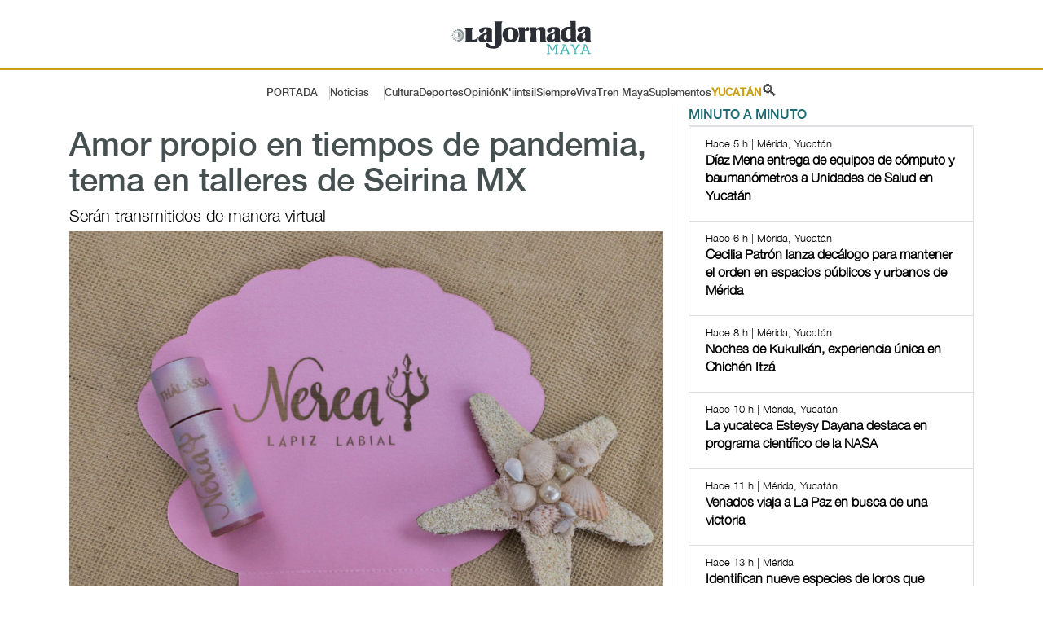

--- FILE ---
content_type: text/html; charset=UTF-8
request_url: https://www.lajornadamaya.mx/yucatan/26911/amor-propio-en-tiempos-de-pandemia-tema-en-talleres-de-seirina-mx
body_size: 9612
content:
      
      
       
       
      
       
 

<!doctype html>
<html lang="en">
<head>
  <title>La Jornada Maya | Yucatán | Juan Manuel Contreras | Amor propio en tiempos de pandemia, tema en talleres de Seirina MX</title>
  <meta property="fb:app_id" content="1550455535233931"/>
  <meta property="og:url" content="https://www.lajornadamaya.mx/yucatan/26911/amor-propio-en-tiempos-de-pandemia-tema-en-talleres-de-seirina-mx">
  <meta property="og:title" content="Amor propio en tiempos de pandemia, tema en talleres de Seirina MX">
  <meta property="og:description" content="Serán transmitidos de manera virtual">
  <meta property="og:type" content="website" />
  <meta property="og:image" content="https://img.lajornadamaya.mx/dicinco.jpeg">
  <meta property="og:image:type" content="image/jpg" />
  <meta property="og:image:width" content="640" />
  <meta property="og:image:height" content="414" />
  <!-- tw tags -->
  <meta property="twitter:card" content="summary_large_image">
  <meta property="twitter:site" content="@LaJornadaMaya">
  <meta property="twitter:creator" content="@LaJornadaMaya">
  <meta property="twitter:title" content="Amor propio en tiempos de pandemia, tema en talleres de Seirina MX">
  <meta property="twitter:description" content="Serán transmitidos de manera virtual">
  <meta property="twitter:image" content="https://img.lajornadamaya.mx/dicinco.jpeg">
  <meta name="google-site-verification" content="tZRO02Jq30_6d0bJHW2mobOuMAFYaMT_VQ38KUHqQnI">
  <meta property="twitter:image:src" content="https://img.lajornadamaya.mx/dicinco.jpeg">
  <meta property="twitter:url" content="https://www.lajornadamaya.mx/yucatan/26911/amor-propio-en-tiempos-de-pandemia-tema-en-talleres-de-seirina-mx">
  <meta http-equiv="X-UA-Compatible" content="IE=edge">
  <meta property="article:published_time" content="26/08/2020">
  <meta property="article:modified_time" content="26/08/2020">
  <meta property="article:author" content="Juan Manuel Contreras">
  <meta property="article:tag" content=" sector eléctrico, amlo ">
  <meta property="article:section" content="https://www.lajornadamaya.mx/yucatan/Ciencias">
  <meta property="article:description" content="Serán transmitidos de manera virtual">
  <meta name="description" content="Serán transmitidos de manera virtual">
  <meta name="keywords" content="Mérida, Yucatán">
  <meta name="news_keywords" content="Mérida, Yucatán">
  <meta name="apple-mobile-web-app-title" content="La Jornada Maya">
  <meta name="author" content="Juan Manuel Contreras">
  <meta name="facebook-domain-verification" content="aokotazvtnmy6lrmkx9a8rvigooi58">
  <meta charset = "UTF-8">
  <!-- Mobile Specific Meta -->
  <meta name="viewport" content="width=device-width, initial-scale=1">
  <link rel="canonical" href="https://www.lajornadamaya.mx/yucatan/26911/amor-propio-en-tiempos-de-pandemia-tema-en-talleres-de-seirina-mx">
  <link rel="preload" fetchpriority="high" as="image" href="https://img.lajornadamaya.mx/dicinco.jpeg" type="image/webp">
  <link href="https://www.lajornadamaya.mx/feed_rss.xml" rel="self" type="application/rss+xml" rel="alternate" title="La Jornada Maya RSS Feed">
  <link href="https://www.lajornadamaya.mx/sitemap_news.xml" rel="self" type="application/xml" rel="alternate" title="La Jornada Maya Sitemap News">

   <!-- Favicon -->
  <link rel="apple-touch-icon" sizes="57x57" href="https://www.lajornadamaya.mx/favicon/apple-icon-57x57.png">
  <link rel="apple-touch-icon" sizes="60x60" href="https://www.lajornadamaya.mx/favicon/apple-icon-60x60.png">
  <link rel="apple-touch-icon" sizes="72x72" href="https://www.lajornadamaya.mx/favicon/apple-icon-72x72.png">
  <link rel="apple-touch-icon" sizes="76x76" href="https://www.lajornadamaya.mx/favicon/apple-icon-76x76.png">
  <link rel="apple-touch-icon" sizes="114x114" href="https://www.lajornadamaya.mx/favicon/apple-icon-114x114.png">
  <link rel="apple-touch-icon" sizes="120x120" href="https://www.lajornadamaya.mx/favicon/apple-icon-120x120.png">
  <link rel="apple-touch-icon" sizes="144x144" href="https://www.lajornadamaya.mx/favicon/apple-icon-144x144.png">
  <link rel="apple-touch-icon" sizes="152x152" href="https://www.lajornadamaya.mx/favicon/apple-icon-152x152.png">
  <link rel="apple-touch-icon" sizes="180x180" href="https://www.lajornadamaya.mx/favicon/apple-icon-180x180.png">
  <link rel="icon" type="image/png" sizes="192x192"  href="https://www.lajornadamaya.mx/favicon/android-icon-192x192.png">
  <link rel="icon" type="image/png" sizes="32x32" href="https://www.lajornadamaya.mx/favicon/favicon-32x32.png">
  <link rel="icon" type="image/png" sizes="96x96" href="https://www.lajornadamaya.mx/favicon/favicon-96x96.png">
  <link rel="icon" type="image/png" sizes="16x16" href="https://www.lajornadamaya.mx/favicon/favicon-16x16.png">
  

  <!-- CSS: orden correcto -->
<link rel="preload" href="https://www.lajornadamaya.mx/assets/css/bootstrap.min.css" as="style" onload="this.rel='stylesheet'">
<link rel="preload" href="https://www.lajornadamaya.mx/assets/css/classy-nav.css" as="style" onload="this.rel='stylesheet'">
<link rel="preload" href="https://www.lajornadamaya.mx/assets/css/animate.css" as="style" onload="this.rel='stylesheet'">
<link rel="preload" href="https://www.lajornadamaya.mx/assets/css/owl.carousel.css" as="style" onload="this.rel='stylesheet'">
<link rel="preload" href="https://www.lajornadamaya.mx/assets/css/font-awesome.min.css" as="style" onload="this.rel='stylesheet'">
<link rel="preload" href="https://www.lajornadamaya.mx/assets/css/style2.min.css" as="style" onload="this.rel='stylesheet'">


<noscript>
<link rel="stylesheet" href="https://www.lajornadamaya.mx/assets/css/bootstrap.min.css">
<link rel="stylesheet" href="https://www.lajornadamaya.mx/assets/css/classy-nav.css">
<link rel="stylesheet" href="https://www.lajornadamaya.mx/assets/css/animate.css">
<link rel="stylesheet" href="https://www.lajornadamaya.mx/assets/css/owl.carousel.css">
<link rel="stylesheet" href="https://www.lajornadamaya.mx/assets/css/font-awesome.min.css">
<link rel="stylesheet" href="https://www.lajornadamaya.mx/assets/css/style2.min.css">
</noscript>
<!-- Google tag (gtag.js) -->
<script>
window.dataLayer = window.dataLayer || [];
function gtag(){dataLayer.push(arguments);}
window.addEventListener('load', function() {
    var s = document.createElement('script');
    s.src = "https://www.googletagmanager.com/gtag/js?id=G-E07T0M9RKT";
    s.async = true;
    document.head.appendChild(s);
});
gtag('js', new Date());
gtag('config', 'G-E07T0M9RKT');
</script>


<!--<script async="" src="https://cdn.relappro.com/adservices/v4/relapads.lite.js"></script>
<script>
    var adserviceslt = adserviceslt || {};
    adserviceslt.cmd = adserviceslt.cmd || [];
    adserviceslt.cmd.push(() => {
        adserviceslt.define('e17fbc45-dc39-4bec-9a0e-2f65e866f10c');
    });
</script>-->
<script type="application/ld+json">
{
  "@context" : "https://schema.org",
  "@type" : "NewsArticle",
    "mainEntityOfPage": {
    "@type": "WebPage",
    "@id": "https://www.lajornadamaya.mx/yucatan/26911/amor-propio-en-tiempos-de-pandemia-tema-en-talleres-de-seirina-mx"
  },
  "name" : "Amor propio en tiempos de pandemia, tema en talleres de Seirina MX",
  "author" : {
    "@type" : "WebPage",
    "name" : "Juan Manuel Contreras",
    "url": "https://www.lajornadamaya.mx"
  },
  "headline": "Juan Manuel Contreras | Amor propio en tiempos de pandemia, tema en talleres de Seirina MX",
      "image": [
        "https://img.lajornadamaya.mx/dicinco.jpeg",
        "https://img.lajornadamaya.mx/dicinco.jpeg",
        "https://img.lajornadamaya.mx/dicinco.jpeg"
  ],
  
  "datePublished": "26/08/2020",
  "dateModified": "26/08/2020",
  
  "articleSection" : "Yucatán | Ciencias",
  "url" : "https://www.lajornadamaya.mx/yucatan/26911/amor-propio-en-tiempos-de-pandemia-tema-en-talleres-de-seirina-mx",
  "publisher": {
    "@type": "Organization",
    "name": "La Jornada Maya",
    "logo": {
      "@type": "ImageObject",
      "url": "https://www.lajornadamaya.mx/images/logo.svg"
    }
  },
   "description": "Periódico impreso y digital con la información más relevante de la Península de Yucatán, México y el mundo."
}
</script>
<style>
/* ================= HEADER ================= */

body.nota a {
    color: #1c6a72;
    font-size: 16px;
}

body.nota #vertical-2 h2 {
  font-size: 20px;
  font-family: HelveticaNeueLight;
}

body.nota .maya {
   color: #1c6a72;
}
.ljm-header {
  font-family: Helvetica, Arial, sans-serif;
  width: 100%;
  background: #fff;
}

/* LOGO CENTRADO */
.ljm-logo-wrapper {
  text-align: center;
  padding: 20px 0 10px;
}

.ljm-logo-wrapper img {
  width: 200px;
  height: auto;
  display: block;
  margin: 0 auto;
}

/* LÍNEA DORADA */
.ljm-gold-line {
  width: 100%;
  height: 3px;
  background: #cc9f16; /* color dorado REAL */
  margin-bottom: 12px;
}


body.nota .single-blog-content h4 a, .maya, .maya a {
#1c6a72;
}

/* ================= MENÚ ================= */

.ljm-nav ul {
  display: flex;
  justify-content: center;
  align-items: center;
  gap: 26px; /* espacio editorial, se ve igual a tu captura */
  list-style: none;
  margin: 0;
  padding: 0;
}

/* Estilos específicos del menú en página de nota */
body.nota .ljm-nav a {
    color: #444;           /* gris editorial */
    font-size: 13px;       /* no hereda el 16px turquesa */
    text-decoration: none;
    font-weight: 500;
}

/* Yucatán en dorado */
body.nota .ljm-nav a.yucatan {
    color: #cc9f16;
    font-weight: 700;
}

/* Hover del menú */
body.nota .ljm-nav a:hover {
    color: #000;
}

/* ================= SUBMENÚ ================= */

/* RESET DEL TEMPLATE PARA EL MEGAMENU */
.megamenu ul,
.megamenu li {
    margin: 0;
    padding: 0;
    list-style: none;
}

.megamenu ul {
    display: block !important;
    float: none !important;
}

.megamenu li {
    display: block !important;
    float: none !important;
}

.megamenu .single-mega,
.megamenu .cn-col-5 {
    width: auto !important;
    float: none !important;
    display: block !important;
}




/* Aseguramos que Noticias sea el punto de anclaje */
.ljm-nav li.has-submenu {
    position: relative;
}

.has-submenu .submenu {
    position: absolute;
    top: 30px; /* ajustable según altura del menú */
    left: 50%;
    transform: translateX(-13%);
    background: #fff;
    padding: 10px 0;
    min-width: 220px; /* igual al diseño editorial */
    box-shadow: 0 2px 8px rgba(0,0,0,0.15);
    border-radius: 0;
    display: none;
    z-index: 9999;
}

.has-submenu:hover .submenu {
  display: block;
}

.submenu li a {
  display: block;
  padding: 8px 14px;
  font-size: 14px;
  white-space: nowrap;
  color: #444;
}

.submenu li a:hover {
  background: #f5f5f5;
}

/* ===== MEGAMENU ===== */

/* ===== FORZAR CENTRADO 100% ===== */
/* --- Oculto por defecto, sin interferencias --- */
.megamenu {
    position: absolute;
    top: 32px;
    left: 50%;
    transform: translateX(-22%);

    width: 1115px;

    background: #fff;
    padding: 25px 30px;
    border: 1px solid #e5e5e5;
    box-shadow: 0 4px 18px rgba(0,0,0,0.15);

    display: none !important;   /* ← OCULTO */
    z-index: 9999;

    flex-wrap: nowrap;
    justify-content: space-between;
    gap: 30px;
}

/* --- Mostrar SOLO cuando se hace hover en Noticias --- */
.has-submenu:hover > .megamenu {
    display: flex !important;   /* ← AHORA SÍ APARECE CON FLEX */
}

/* Cancelamos floats y estilos heredados del template */
.megamenu *, .megamenu {
    float: none !important;
}

.ljm-nav li.has-submenu > a {
    display: inline-block;
    padding-bottom: 0 !important;
    margin-bottom: 0 !important;
}

.ljm-nav li.has-submenu {
    position: relative;
}

/* Acercamos el megamenú al botón */
.megamenu {
    top: 100% !important; /* se pega al enlace */
    margin-top: 0 !important;
}


/* ================= SEARCH ICON ================= */

.search-icon span {
  font-size: 20px;
}

/* Quitamos cualquier barra automática */
.ljm-nav ul li::before {
  content: none !important;
}

/* Barras específicas SOLO en 3 elementos */
.ljm-nav ul li.portada::after,
.ljm-nav ul li.noticias::after {
  content: "";
  display: inline-block;
  width: 1px;
  height: 18px;
  background: #ccc;
  margin-left: 14px;
  vertical-align: middle;
}

/* Barra ANTES de Yucatán */
.ljm-nav ul li.yucatan-item::before {
  content: "";
  display: inline-block;
  width: 1px;
  height: 18px;
  background: #ccc;
  margin-right: 14px;
  vertical-align: middle;
}

</style>



</head>

<body class="yucatan nota">
  <noscript>
    <iframe src="https://www.googletagmanager.com/ns.html?id=GTM-N6HFHK7" height="0" width="0" style="display:none;visibility:hidden"></iframe>
  </noscript>
<!-- ##### Header Area Start ##### -->
  <header class="ljm-header">
  
  <!-- LOGO CENTRADO -->
  <div class="ljm-logo-wrapper">
    <a href="https://www.lajornadamaya.mx">
      <img src="https://www.lajornadamaya.mx/images/logo.svg" alt="La Jornada Maya" width="200">
    </a>
  </div>

  <!-- LÍNEA DORADA -->
  <div class="ljm-gold-line"></div>

  <!-- MENÚ PRINCIPAL -->
  <nav class="ljm-nav">
  <ul>
    <li class="portada"><a href="https://www.lajornadamaya.mx">PORTADA</a></li>

    <li class="noticias has-submenu">
  <a href="#">Noticias</a>

  <div class="megamenu">

    <ul class="col">
      <li class="title" role="button"><a href="https://www.lajornadamaya.mx/quintana-roo">QUINTANA ROO</a></li>
      <li role="button"><a href="https://www.lajornadamaya.mx/quintana-roo/politica">Política</a></li>
      <li role="button"><a href="https://www.lajornadamaya.mx/quintana-roo/economia">Economía</a></li>
      <li role="button"><a href="https://www.lajornadamaya.mx/quintana-roo/turismo">Turismo</a></li>
      <li role="button"><a href="https://www.lajornadamaya.mx/quintana-roo/ecologia">Ecología</a></li>
      <li role="button"><a href="https://www.lajornadamaya.mx/quintana-roo/cultura">Cultura</a></li>
      <li role="button"><a href="https://www.lajornadamaya.mx/quintana-roo/sociedad">Sociedad</a></li>
      <li role="button"><a href="https://www.lajornadamaya.mx/quintana-roo/deportes">Deportes</a></li>
    </ul>

    <ul class="col">
      <li class="title"><a href="https://www.lajornadamaya.mx/yucatan">YUCATÁN</a></li>
      <li><a href="https://www.lajornadamaya.mx/yucatan/politica">Política</a></li>
      <li><a href="https://www.lajornadamaya.mx/yucatan/economia">Economía</a></li>
      <li><a href="https://www.lajornadamaya.mx/yucatan/turismo">Turismo</a></li>
      <li><a href="https://www.lajornadamaya.mx/yucatan/ecologia">Ecología</a></li>
      <li><a href="https://www.lajornadamaya.mx/yucatan/sociedad">Sociedad</a></li>
      <li><a href="https://www.lajornadamaya.mx/yucatan/cultura">Cultura</a></li>
      <li><a href="https://www.lajornadamaya.mx/yucatan/deportes">Deportes</a></li>
    </ul>

    <ul class="col">
      <li class="title"><a href="https://www.lajornadamaya.mx/campeche">CAMPECHE</a></li>
      <li><a href="https://www.lajornadamaya.mx/campeche/politica">Política</a></li>
      <li><a href="https://www.lajornadamaya.mx/campeche/economia">Economía</a></li>
      <li><a href="https://www.lajornadamaya.mx/campeche/turismo">Turismo</a></li>
      <li><a href="https://www.lajornadamaya.mx/campeche/ecologia">Ecología</a></li>
      <li><a href="https://www.lajornadamaya.mx/campeche/sociedad">Sociedad</a></li>
      <li><a href="https://www.lajornadamaya.mx/campeche/cultura">Cultura</a></li>
      <li><a href="https://www.lajornadamaya.mx/campeche/deportes">Deportes</a></li>
    </ul>

    <ul class="col">
      <li class="title"><a href="https://www.lajornadamaya.mx/nacional">NACIONAL</a></li>
      <li><a href="https://www.lajornadamaya.mx/nacional/politica">Política</a></li>
      <li><a href="https://www.lajornadamaya.mx/nacional/economia">Economía</a></li>
      <li><a href="https://www.lajornadamaya.mx/nacional/sociedad">Sociedad</a></li>
      <li><a href="https://www.lajornadamaya.mx/nacional/ciencias">Ciencias</a></li>
      <li><a href="https://www.lajornadamaya.mx/nacional/espectaculos">Espectáculos</a></li>
      <li><a href="https://www.lajornadamaya.mx/nacional/cultura">Cultura</a></li>
      <li><a href="https://www.lajornadamaya.mx/nacional/deportes">Deportes</a></li>
    </ul>

    <ul class="col">
      <li class="title"><a href="https://www.lajornadamaya.mx/internacional">INTERNACIONAL</a></li>
      <li><a href="https://www.lajornadamaya.mx/internacional/politica">Política</a></li>
      <li><a href="https://www.lajornadamaya.mx/internacional/economia">Economía</a></li>
      <li><a href="https://www.lajornadamaya.mx/internacional/sociedad">Sociedad</a></li>
      <li><a href="https://www.lajornadamaya.mx/internacional/ciencias">Ciencias</a></li>
      <li><a href="https://www.lajornadamaya.mx/internacional/espectaculos">Espectáculos</a></li>
      <li><a href="https://www.lajornadamaya.mx/internacional/cultura">Cultura</a></li>
      <li><a href="https://www.lajornadamaya.mx/internacional/deportes">Deportes</a></li>
    </ul>

  </div>
</li>

    <li><a href="https://www.lajornadamaya.mx/cultura">Cultura</a></li>
    <li><a href="https://www.lajornadamaya.mx/deportes">Deportes</a></li>
    <li><a href="https://www.lajornadamaya.mx/opinion">Opinión</a></li>
    <li><a href="https://www.lajornadamaya.mx/k'iintsil">K'iintsil</a></li>
    <li><a href="https://www.lajornadamaya.mx/siempreviva">SiempreViva</a></li>
    <li><a href="https://www.lajornadamaya.mx/trenmaya">Tren Maya</a></li>
    <li><a href="https://www.lajornadamaya.mx/suplementos">Suplementos</a></li>

    <li class="yucatan-item">
      <a class="yucatan" href="https://www.lajornadamaya.mx/yucatan"><strong>YUCATÁN</strong></a>
    </li>

    <li class="search-icon">
      <a href="https://www.lajornadamaya.mx/buscador"><span>🔍</span></a>
    </li>
  </ul>
</nav>

</header>

    
    <!-- ##### Header Area End ##### -->


    <!-- ##### Blog Wrapper Start ##### -->
    <div class="blog-wrapper clearfix">
        <div class="container">
           
                <div class="row">
                    <!--Bloque de notas por minuto  -->
                    <div class="col-12 col-lg-8" id="vertical-2">
                 
                   <div class="single-blog-area blog-style-2 wow fadeInUp" data-wow-delay="0.4s" data-wow-duration="1000ms" itemscope itemtype="https://schema.org/Article">
                        <div class="row">
                            <div class="col-12">
                                
                                <div class="single-blog-content mt-30">
                                  <h1><a href="#" class="post-headline">Amor propio en tiempos de pandemia, tema en talleres de Seirina MX</a></h1>
                                  <h2>Serán transmitidos de manera virtual</h2>
                                </div>
                                <div class="single-blog-thumbnail" id="principal">
                                  
                                  <img src="https://img.lajornadamaya.mx/dicinco.jpeg" 
                                      alt="Amor propio en tiempos de pandemia, tema en talleres de Seirina MX" 
                                      fetchpriority="high"
                                      width="1200" 
                                      height="800">
                                    
                                    <figcaption class="text-right">
                                                                              Foto: Cortesía NereaMx 
                                      </figcaption>
                                    </div>
                                  </div>
                            <div class="col-12" id="cuerpo">
                                <!-- Blog Content -->
                                <div class="single-blog-content">
                                    <div class="line top-line-Yucatan"></div>
                                  
                                   <a href="#" class="post-tag Yucatan">Yucatán > Ciencias</a>
                                  
                                   <div class="post-meta">
                                <p style="color: #1c6a72;"><strong>Juan Manuel Contreras</strong></p>
                                <p>26/08/2020 | Mérida</p>
                                
                                </div> 
                                <p><p>Ante el incremento de la violencia de género en el estado de Yucatán desde inicios de la pandemia, integrantes de la compañía de cosméticos Seirina decidieron tomar realizar acciones ante el problema. Desde junio se dedican a impartir talleres y este mes lo harán con el enfoque hacia el amor propio.</p><p>Serán tres encuentros dirigidos por expertos y se llevarán a cabo el 27, 28 y 29 de este mes a las 18 horas de manera virtual, y están dirigidos a mujeres a partir de los 13 años, sin límite de edad.</p><figure class="image"><img loading="lazy" src="https://ckeditor.com/apps/ckfinder/userfiles/images/didos.jpeg" width="800" height="500"  ></figure><p>Gabriela Guardia Rodríguez, una de las fundadoras del proyecto, explicó que el evento contará con la participación de tres ponentes: el sicólogo Freddy Osorio, experto en temáticas de amor propio; la sicóloga Diana Herrera, del Centro 47; y la CEO de la compañía de muñecas Melinas, Marelsy Castillo, quien tiene varios años trabajando el concepto de <i>body possitiv</i>e.</p><p>“Para mejorar nuestro autoconcepto, lo primero -antes de mirarnos al espejo- es sentirnos bien interiormente. Saber que todas las decisiones las tomamos están basadas en el amor que tenemos hacia nosotros mismos”, opinó.</p><figure class="image"><img loading="lazy" src="https://ckeditor.com/apps/ckfinder/userfiles/images/ditres.jpeg" width="800" height="500"  ></figure><p>Para la emprendedora, antes de la belleza externa está el amor interno, para así poder proyectarlo a los demás y evitar situaciones de violencia, pues cuando una persona conoce su valor y acepta sus fortalezas y debilidades, dijo, tiene las herramientas para convertirse en una mejor persona.</p><p>Junto con su compañera Jessica Barrera Márquez, Gabriela fundó Seirina, una marca de crema facial a base de colágeno marino que se gestó en las aulas de la UADY y que a la fecha ha recibido reconocimiento a nivel nacional por sus valores sustentables, ya que la materia prima la obtienen de pescados que adquieren de marinos yucatecos.</p><figure class="image"><img loading="lazy" src="https://ckeditor.com/apps/ckfinder/userfiles/images/diuno.jpeg" width="800" height="500"  ></figure><p>Los interesados pueden inscribirse a los talleres de amor propio a través de la página de Facebook Seirina MX; el Instagram @nereamexico; o bien, enviar un WhatsApp al 9992643521 para recibir la liga de la conferencia.</p><figure class="image"><img loading="lazy" src="https://ckeditor.com/apps/ckfinder/userfiles/images/dicuatro.jpeg" width="800" height="500"  ></figure><p>&nbsp;</p><p>Edición: Enrique Álvarez</p></p>                        </div>
                    </div>
                  </div>
                  
                    
                <br>

            

                <h5 class="title maya" style="border-bottom: 1px solid #e1e1e1; text-transform: uppercase; letter-spacing: 3px; margin-bottom: 10px; margin-top: 10px;">Lo más reciente</h5>

               


      
              <!-- Nota 1  -->
              <div class="single-blog-area blog-style-2 mb-15 wow fadeInUp" data-wow-delay="0.2s" data-wow-duration="1000ms">

                <div class="row align-items-center" id="line-Opinion">
                                <div class="col-6 col-md-7">
                                <!-- Blog Content -->
                                    <div class="single-blog-content">
                      <a href="#" class="post-tag Opinion">
                                                Opinión
                        
                        
                      </a>
                      <h4>
                                                <a href="https://www.lajornadamaya.mx/opinion/258296/el-nuevo-sistema-de-transporte-para-merida-el-popular" class="post-headline">El nuevo sistema de transporte para Mérida</a>
                       
                        
                      </h4>
                      <p>Noticias de otros tiempos
</p>
                      <p class="horas">Felipe Escalante Tió</p>                
                      <div class="post-meta">
                        <p class="maya"></p>
                        <p class="maya">Hace 2 h | Mérida, Yucatán </p>
                      </div>
                    </div>
                  </div>
                  <div class="col-6 col-md-5">
                    <div class="single-blog-thumbnail">
                      <a href="https://www.lajornadamaya.mx/opinion/258296/el-nuevo-sistema-de-transporte-para-merida-el-popular"><img data-src="https://img.lajornadamaya.mx/merida_29deneredoedgee.png" alt="El nuevo sistema de transporte para Mérida" class="lazyload"></a>
                    </div>
                  </div>
                </div>
              </div>
              <hr>
               


      
              <!-- Nota 1  -->
              <div class="single-blog-area blog-style-2 mb-15 wow fadeInUp" data-wow-delay="0.2s" data-wow-duration="1000ms">

                <div class="row align-items-center" id="line-Nacional">
                                <div class="col-6 col-md-7">
                                <!-- Blog Content -->
                                    <div class="single-blog-content">
                      <a href="#" class="post-tag Nacional">
                                                Nacional > Sociedad                        
                        
                      </a>
                      <h4>
                                                <a href="https://www.lajornadamaya.mx/nacional/258295/minera-vizsla-silver-suspende-operaciones-en-concordia-sinaloa-tras-desaparicion-de-10-trabajadores" class="post-headline">Minera Vizsla Silver suspende operaciones en Concordia, Sinaloa, tras desaparición de 10 trabajadores</a>
                       
                        
                      </h4>
                      <p>         La empresa canadiense informó que los hechos ya se encuentran bajo investigación</p>
                      <p class="horas">La Jornada</p>                
                      <div class="post-meta">
                        <p class="maya"></p>
                        <p class="maya">Hace 3 h | Culiacán, Sinaloa </p>
                      </div>
                    </div>
                  </div>
                  <div class="col-6 col-md-5">
                    <div class="single-blog-thumbnail">
                      <a href="https://www.lajornadamaya.mx/nacional/258295/minera-vizsla-silver-suspende-operaciones-en-concordia-sinaloa-tras-desaparicion-de-10-trabajadores"><img data-src="https://img.lajornadamaya.mx/CONCORDIA_29DENEROFR.png" alt="Minera Vizsla Silver suspende operaciones en Concordia, Sinaloa, tras desaparición de 10 trabajadores" class="lazyload"></a>
                    </div>
                  </div>
                </div>
              </div>
              <hr>
               


      
              <!-- Nota 1  -->
              <div class="single-blog-area blog-style-2 mb-15 wow fadeInUp" data-wow-delay="0.2s" data-wow-duration="1000ms">

                <div class="row align-items-center" id="line-Opinion">
                                <div class="col-6 col-md-7">
                                <!-- Blog Content -->
                                    <div class="single-blog-content">
                      <a href="#" class="post-tag Opinion">
                                                Opinión
                        
                        
                      </a>
                      <h4>
                                                <a href="https://www.lajornadamaya.mx/opinion/258294/colonialismo-en-el-artico-trump-groenlandia-eu-aranceles-otan" class="post-headline">Colonialismo en el ártico</a>
                       
                        
                      </h4>
                      <p>Trump escaló su interés por obtener Groenlandia a través de sus amenazas arancelarias </p>
                      <p class="horas">Eder J. Noda Ramírez</p>                
                      <div class="post-meta">
                        <p class="maya"></p>
                        <p class="maya">Hace 3 h | Mérida, Yucatán </p>
                      </div>
                    </div>
                  </div>
                  <div class="col-6 col-md-5">
                    <div class="single-blog-thumbnail">
                      <a href="https://www.lajornadamaya.mx/opinion/258294/colonialismo-en-el-artico-trump-groenlandia-eu-aranceles-otan"><img data-src="https://img.lajornadamaya.mx/148341769746440groendllandia_29dededede.jpg" alt="Colonialismo en el ártico" class="lazyload"></a>
                    </div>
                  </div>
                </div>
              </div>
              <hr>
               


      
              <!-- Nota 1  -->
              <div class="single-blog-area blog-style-2 mb-15 wow fadeInUp" data-wow-delay="0.2s" data-wow-duration="1000ms">

                <div class="row align-items-center" id="line-Opinion">
                                <div class="col-6 col-md-7">
                                <!-- Blog Content -->
                                    <div class="single-blog-content">
                      <a href="#" class="post-tag Opinion">
                                                Opinión
                        
                        
                      </a>
                      <h4>
                                                <a href="https://www.lajornadamaya.mx/opinion/258292/el-estilo-en-el-arte-y-la-literatura-literariedad-inteligencia-artificial" class="post-headline">El estilo en el arte y la literatura</a>
                       
                        
                      </h4>
                      <p>          La expresión única de la individualidad del autor y es la clave de la posteridad literaria         </p>
                      <p class="horas">Óscar Muñoz</p>                
                      <div class="post-meta">
                        <p class="maya"></p>
                        <p class="maya">Hace 4 h | Mérida, Yucatán </p>
                      </div>
                    </div>
                  </div>
                  <div class="col-6 col-md-5">
                    <div class="single-blog-thumbnail">
                      <a href="https://www.lajornadamaya.mx/opinion/258292/el-estilo-en-el-arte-y-la-literatura-literariedad-inteligencia-artificial"><img data-src="https://img.lajornadamaya.mx/18914263735_21592ed77d_c (1).jpg" alt="El estilo en el arte y la literatura" class="lazyload"></a>
                    </div>
                  </div>
                </div>
              </div>
              <hr>
              
                
                   
                        

                    </div><!--End de notas por minuto  -->
                    
                  </div>

                  <!-- ##### Sidebar Area ##### -->
                  <div class="col-12 col-md-4 col-lg-4">
                    <div class="post-sidebar-area">
                       
                      <!-- Banner suplementos -->
                      <div class="sidebar-widget-area">
                        <ul class="nav nav-tabs" role="tablist" id="myTabs">
                          <li role="presentation" class="active Yucatan"><a href="#min-min" aria-controls="home" role="tab" data-toggle="tab">MINUTO A MINUTO</a></li>
                        </ul><!-- /.ul myTabs -->

              <!-- Tab panes -->
                    <div class="tab-content">
              <!--- minuto a minuto  -->  
                    <div role="tabpanel" class="tab-pane active"  id="min-min">
                      <div class="list-group">
                  
               
                                  
                              
                     
                    <a href="https://www.lajornadamaya.mx/yucatan/258289/joaquin-diaz-mena-entrega-de-equipos-de-computo-y-baumanometros-a-unidades-de-salud-en-yucatan" class="list-group-item">
                      <p class="small"><span class="time"><i class="far fa-clock"></i> Hace 5 h | Mérida, Yucatán   </span></p>
                      <h6 class="media-heading"><strong>Díaz Mena entrega de equipos de cómputo y baumanómetros a Unidades de Salud en Yucatán</strong></h6>
                    </a>

                                       
                              
                     
                    <a href="https://www.lajornadamaya.mx/yucatan/258286/cecilia-patron-lanza-decalogo-para-mantener-el-orden-en-espacios-publicos-y-urbanos-de-merida" class="list-group-item">
                      <p class="small"><span class="time"><i class="far fa-clock"></i> Hace 6 h | Mérida, Yucatán   </span></p>
                      <h6 class="media-heading"><strong>Cecilia Patrón lanza decálogo para mantener el orden en espacios públicos y urbanos de Mérida</strong></h6>
                    </a>

                                       
                              
                     
                    <a href="https://www.lajornadamaya.mx/yucatan/258280/noches-de-kukulkan-experiencia-unica-en-chichen-itza-yucatan-turismo" class="list-group-item">
                      <p class="small"><span class="time"><i class="far fa-clock"></i> Hace 8 h | Mérida, Yucatán   </span></p>
                      <h6 class="media-heading"><strong>Noches de Kukulkán, experiencia única en Chichén Itzá</strong></h6>
                    </a>

                                       
                              
                     
                    <a href="https://www.lajornadamaya.mx/yucatan/258274/la-yucateca-esteysy-dayana-destaca-en-programa-cientifico-de-la-nasa-suma" class="list-group-item">
                      <p class="small"><span class="time"><i class="far fa-clock"></i> Hace 10 h | Mérida, Yucatán   </span></p>
                      <h6 class="media-heading"><strong>La yucateca Esteysy Dayana destaca en programa científico de la NASA</strong></h6>
                    </a>

                                       
                              
                     
                    <a href="https://www.lajornadamaya.mx/yucatan/258267/venados-viaja-a-la-paz-en-busca-de-una-victoria" class="list-group-item">
                      <p class="small"><span class="time"><i class="far fa-clock"></i> Hace 11 h | Mérida, Yucatán  </span></p>
                      <h6 class="media-heading"><strong>Venados viaja a La Paz en busca de una victoria</strong></h6>
                    </a>

                                       
                              
                     
                    <a href="https://www.lajornadamaya.mx/yucatan/258260/proyecto-santa-maria-identifica-nueve-especies-de-loros-urbanos-que-habitan-en-libertad-en-merida" class="list-group-item">
                      <p class="small"><span class="time"><i class="far fa-clock"></i> Hace 13 h | Mérida  </span></p>
                      <h6 class="media-heading"><strong>Identifican nueve especies de loros que habitan en libertad en Mérida </strong></h6>
                    </a>

                                       
                              
                     
                    <a href="https://www.lajornadamaya.mx/yucatan/258259/el-escogido-consiguio-el-bicampeonato-con-ramon-santiago-como-manager-tovar-y-magallanes-cerca-del-titulo" class="list-group-item">
                      <p class="small"><span class="time"><i class="far fa-clock"></i> Hace 13 h | Mérida, Yucatán  </span></p>
                      <h6 class="media-heading"><strong>El Escogido consiguió el bicampeonato con Ramón Santiago como mánager; Tovar y Magallanes, cerca del título</strong></h6>
                    </a>

                                      </div><!-- /.list-group -->
                </div><!-- /.tabpanel -->  

                  </div><!-- /.tab-content -->
                            </div>
                            
                          
                            <div class="sidebar-widget-area">
                                <a href="https://www.lajornadamaya.mx/suplementos"><h5 class="title maya" style="border-bottom: 3px solid #16868e; text-transform: uppercase; letter-spacing: 3px; ">Suplementos</h5></a>
                                <div class="widget-content">
                                    <div id="carouselExampleIndicators" class="carousel slide" data-ride="carousel">
                                        <ol class="carousel-indicators">
                                            <li data-target="#carouselExampleIndicators" data-slide-to="0" class="active"></li>
                                            <li data-target="#carouselExampleIndicators" data-slide-to="1"></li>
                                            <li data-target="#carouselExampleIndicators" data-slide-to="2"></li>
                                         
                                        </ol>
                                        <div class="carousel-inner">
                                          <div class="carousel-item active"> 
                                            <a target="_blank" href="https://static.lajornadamaya.mx/Tren-maya/">
                                              <img data-src="https://www.lajornadamaya.mx/images/tren-maya.jpg" alt="El Vuelo" class="lazyload">
                                            </a>
                                          </div>
                                          <div class="carousel-item">                
                                            <a target="_blank" href="https://static.lajornadamaya.mx/hamacas/">
                                              <img data-src="https://www.lajornadamaya.mx/images/hamacas-especial.jpg" alt="El Vuelo" class="lazyload">
                                            </a>
                                          </div>

                                          
                                           <div class="carousel-item">                
                                            <a target="_blank" href="https://static.lajornadamaya.mx/el-vuelo-de-la-vida/">
                                              <img data-src="https://www.lajornadamaya.mx/images/el-vuelo-de-la-vida-miel.jpg" alt="El Vuelo" class="lazyload">
                                            </a>
                                          </div>
                                           
                                        </div>
                                        <a class="carousel-control-prev" href="#carouselExampleIndicators" role="button" data-slide="prev">
                                            <span class="carousel-control-prev-icon" aria-hidden="true"></span>
                                            <span class="sr-only">Previous</span>
                                        </a>
                                        <a class="carousel-control-next" href="#carouselExampleIndicators" role="button" data-slide="next">
                                            <span class="carousel-control-next-icon" aria-hidden="true"></span>
                                            <span class="sr-only">Next</span>
                                        </a>
                                    </div>
                                </div>
                            </div>

                            <!-- Impresos -->
                           <a href="https://www.lajornadamaya.mx/impresos" class="btn original-btn" style="float: right; margin-bottom: 15px;">Todos los suplementos</a>

                            
                           <!-- <div id="relappro_lite">
    <script>
        var adserviceslt = adserviceslt || {};
        adserviceslt.cmd = adserviceslt.cmd || [];
        adserviceslt.cmd.push(() => {
            adserviceslt.getAd('e17fbc45-dc39-4bec-9a0e-2f65e866f10c', 'relappro_lite');
        });
    </script>
</div>-->
                            
                        </div>
                    </div> <!-- END SIDE BAR -->

                </div>
                <!--Bloque Yucatán  -->
            </div>
        </div>

  

<hr>
      
    <footer class="footer-area text-center">
        <div class="container">
            <div class="row">
                <div class="col-12">
                

                    <!-- Footer Social Area -->
                    <div class="footer-social-area mt-30">
                        
                        <a target="_blank" href="https://www.facebook.com/lajornadamaya/" data-toggle="tooltip" data-placement="top" title="Facebook"><i class="fa fa-facebook fa-2x" aria-hidden="true"></i></a>
                        <a target="_blank" href="https://twitter.com/LaJornadaMaya" data-toggle="tooltip" data-placement="top" title="Twitter"><i class="fa fa-twitter fa-2x" aria-hidden="true"></i></a>
                        <a target="_blank" href="https://mx.linkedin.com/company/la-jornada-maya" data-toggle="tooltip" data-placement="top" title="Linkedin"><i class="fa fa-linkedin fa-2x" aria-hidden="true"></i></a>
                        <a target="_blank" href="https://www.instagram.com/lajornadamaya/" data-toggle="tooltip" data-placement="top" title="Instagram"><i class="fa fa-instagram fa-2x" aria-hidden="true"></i></a>
                        <a target="_blank" href="https://www.youtube.com/@LaJornadaMayaMxNoticias/" data-toggle="tooltip" data-placement="top" title="YouTube"><i class="fa fa-youtube-play fa-2x" aria-hidden="true"></i></a>
                    </div>

                    <div class="footer-social-area mt-30 mb-30">
                        
                        <a href="https://www.lajornadamaya.mx/contacto">Contacto</a>
                       
                        <a href="https://www.lajornadamaya.mx/directorio">Directorio</a>
                       
                        <a href="https://www.lajornadamaya.mx/aviso-de-privacidad">Aviso de privacidad</a>
                      
                    </div>
                </div>
            </div>
        </div>

<hr>


<span style="color:#333;">Copyright &copy;<script>document.write(new Date().getFullYear());</script> Todos los derechos reservados | La Jornada Maya</span>

    </footer>
    <!-- ##### Footer Area Start ##### -->
    
   
    <!-- jQuery (Necessary for All JavaScript Plugins) -->
   <script defer src="https://www.lajornadamaya.mx/assets/js/jquery-2.2.4.min.js"></script>

<script>
document.addEventListener("DOMContentLoaded", () => {
    const script = document.createElement("script");
    script.src = "https://www.lajornadamaya.mx/assets/js/active.js";
    script.defer = true;

    script.onload = () => {
        // Garantizar que jQuery está cargado antes de active.js
        if (typeof jQuery === "undefined") {
            console.warn("jQuery no estaba listo, esperando...");
            const wait = setInterval(() => {
                if (typeof jQuery !== "undefined") {
                    clearInterval(wait);
                    console.log("jQuery listo, activando scripts…");
                }
            }, 10);
        }
    };

    document.body.appendChild(script);
});
</script>


    <!-- Bootstrap js -->
    <script src="https://www.lajornadamaya.mx/assets/js/bootstrap.min.js" async=""></script>
    <!-- Plugins js -->
    <script src="https://www.lajornadamaya.mx/assets/js/plugins.js" async="" defer></script>
    <!-- Active js -->
    <script>
window.addEventListener('DOMContentLoaded', function () {
    var s = document.createElement('script');
    s.src = "https://www.lajornadamaya.mx/assets/js/active.js";
    s.defer = true;       // No bloquea render
    s.async = true;       // Se descarga paralelo, se ejecuta cuando llegue
    document.body.appendChild(s);
});
</script>
     <!-- Lazysizes js -->
    <script src="https://www.lajornadamaya.mx/assets/js/lazysizes.min.js" async=""></script>

    


<script defer src="https://static.cloudflareinsights.com/beacon.min.js/vcd15cbe7772f49c399c6a5babf22c1241717689176015" integrity="sha512-ZpsOmlRQV6y907TI0dKBHq9Md29nnaEIPlkf84rnaERnq6zvWvPUqr2ft8M1aS28oN72PdrCzSjY4U6VaAw1EQ==" data-cf-beacon='{"version":"2024.11.0","token":"8326b28a23ec4c9d9788e20c9ad99c94","server_timing":{"name":{"cfCacheStatus":true,"cfEdge":true,"cfExtPri":true,"cfL4":true,"cfOrigin":true,"cfSpeedBrain":true},"location_startswith":null}}' crossorigin="anonymous"></script>
</body>


</html>

--- FILE ---
content_type: text/css
request_url: https://www.lajornadamaya.mx/assets/css/style2.min.css
body_size: 5757
content:
h6,p{color:#000}*,ol,ul{margin:0}#principal-text .line,#seccion-i .line,#seccion-n .line,.contact-form button,.post-a-comment-area button,body{background-color:#fff}.Yucatan,body.nota a.Yucatan,li#yuc a{color:#d6a002}#seccion-c,#seccion-i,#seccion-n,#seccion-q,#seccion-y{margin-right:0}.blog-post-author .author-info .author-role,.coming-soon-area .coming-soon-timer p,.original-btn,.single-blog-area .single-blog-content .post-tag,.single-catagory-area .catagory-title a,li#cam a,li#inter a,li#nac a,li#qroo a,li#rusia a,li#viva a,li#yuc a{letter-spacing:3px}@font-face{font-family:helveticaneuebold;src:url("../fonts/helvetica_neu_bold-webfont.woff2") format("woff2"),url("fonts/helvetica_neu_bold-webfont.woff") format("woff");font-weight:400;font-style:normal;font-display:swap;}@font-face{font-family:helveticaneuemedium;src:url("../fonts/helveticaneue_medium-webfont.woff2") format("woff2"),url("fonts/helveticaneue_medium-webfont.woff") format("woff");font-weight:400;font-style:normal;font-display:swap;}@font-face{font-family:HelveticaNeueLight;src:url("../fonts/HelveticaNeueLight.woff2") format("woff2"),url("fonts/HelveticaNeueLight.woff") format("woff");font-weight:400;font-style:normal;font-display:swap;}*{padding:0}body{font-family:HelveticaNeueLight}h1,h2,h3,h4,h5{color:#000;font-weight:500;line-height:1.1;font-family:helveticaneuemedium}h6,p{line-height:1.4}#principal-text .post-meta p,h6,p{font-family:HelveticaNeueLight}body.nota div{overflow: hidden;}.comment_area .single_comment_area:last-of-type,.sidebar-widget-area .single-blog-post .post-content .post-meta p,.sidebar-widget-area .small,.single_comment_area .children .single_comment_area .comment-meta,h4{margin-bottom:0}h6{font-size:16px}p{font-size:14px}a,a:focus,a:hover{font-family:helveticaneuemedium;-webkit-transition-duration:.5s;text-decoration:none;font-size:14px;outline:0}b {font-family:helveticaneuemedium;}body.nota blockquote{border-left:3px solid #37a2a9;font-size:.93em;font-style:italic;margin-left:50px;background:#f7f7f7;padding:15px 25px;line-height:25px;position:relative;z-index:1}body.nota a{color:#37a2a9;font-size:16px}.Quintana-Roo,body.nota a.Quintana-Roo,li#qroo a{color:#1693c5}.Campeche,body.nota a.Campeche,li#cam a{color:#71a12c}.Nacional,body.nota a.Nacional,li#nac a{color:#70161e}#principal-text .Internacional,.Internacional,body.nota a.Internacional,li#inter a{color:#0c2538}.siempreViva,body.nota a.siempreViva,li#viva a{color:#560291}.faunanuestra,body.nota a.faunanuestra{color:#037f6c}a{transition-duration:.5s;color:#4f4d4d}a:focus,a:hover{transition-duration:.5s}#scrollUp,.header-area{-webkit-transition-duration:.5s}@-webkit-keyframes original{0%{-webkit-transform:rotate(0);transform:rotate(0)}100%{-webkit-transform:rotate(360deg);transform:rotate(360deg)}}@keyframes original{0%{-webkit-transform:rotate(0);transform:rotate(0)}100%{-webkit-transform:rotate(360deg);transform:rotate(360deg)}}ol li,ul li{list-style:none}img{height:auto;max-width:100%}body.suplementos #vertical img{height:300px;width:600px;object-fit:cover}#secundarias .single-blog-content h4 a,.maya,.maya a{color:#16868e}.mt-15{margin-top:15px}.mt-30{margin-top:30px}.mt-50{margin-top:50px}.mt-70{margin-top:70px}.mt-100{margin-top:100px}.mb-15,.sidebar-widget-area .single-blog-post{margin-bottom:15px}.mb-20{margin-bottom:2px}.comment_area .comment-content .comment-meta,.comment_area .single_comment_area,.mb-30{margin-bottom:30px}.comment_area .title,.mb-50{margin-bottom:50px}.ml-15{margin-left:15px}.ml-30{margin-left:30px}.mr-15{margin-right:15px}.mr-30{margin-right:30px}.mb-70{margin-bottom:70px}mb-100{margin-bottom:100px}.bg-img{background-position:center center;background-size:cover;background-repeat:no-repeat}.bg-transparent,.header-area .original-nav-area .classy-nav-container{background-color:transparent}.font-bold{font-weight:700}.font-light{font-weight:300}.height-400{height:400px!important}.height-500{height:500px!important}.height-600{height:600px!important}.height-700{height:700px!important}.height-800{height:800px!important}.section-padding-100{padding:100px 0}.section-padding-50{padding:50px 0}.section-padding-50-0{padding:50px 0 0}.section-padding-100-70{padding:100px 0 70px}.section-padding-100-50{padding:100px 0 50px}.section-padding-100-0{padding:100px 0 0}.section-padding-0-100{padding:0 0 100px}.section-padding-100-20{padding:100px 0 20px}#scrollUp{bottom:60px;right:60px;font-size:13px;text-align:center;color:#878787;letter-spacing:2px;border-bottom:2px solid #878787;transition-duration:.5s;text-transform:uppercase;padding:5px 10px;line-height:1}#scrollUp:hover{color:#30336b;border-color:#30336b}.bg-gray{background-color:#f1f1f1}.background-overlay{position:relative;z-index:2}.background-overlay:after{position:absolute;z-index:-1;top:0;left:0;width:100%;height:100%;content:'';background-color:rgba(0,0,0,.6)}.original-btn{position:relative;z-index:1;padding:0 30px;min-width:175px;height:60px;border:1px solid #dcdcdc;font-size:14px;border-radius:0;line-height:59px;text-transform:uppercase;font-family:"Open Sans",sans-serif;box-shadow:0 0 30px rgba(0,0,0,.1);color:#000}#principal-text p,.bold,.horas,.nota-seccion p,.nota-seccion-primera p{font-family:helveticaneuemedium}.original-btn:focus,.original-btn:hover{font-family:"Open Sans",sans-serif;color:#fff;border-color:#37a2a9;background-color:#37a2a9}#principal-text{background-color:#16868e;margin-left:-15px;padding:0 20px}#principal-text h4,#principal-text h4 a{font-size:27px;margin-top:15px;color:#fff}#principal-text h6{font-size:19px;color:#fff}#principal-text a.post-tag,#seccion-i .nota-seccion p,#seccion-i .nota-seccion-primera p,#seccion-i a.post-tag,#seccion-i ul li a,#seccion-n .nota-seccion p,#seccion-n .nota-seccion-primera p,#seccion-n a.post-tag,#seccion-n ul li a,.coming-soon-area #breakingNewsTicker.ticker ul li a,.coming-soon-area .contact-form .group label,.coming-soon-area .contact-form h5,.coming-soon-area .header-area .top-header .top-social-area a,.coming-soon-area .sidebar-widget-area .title,.cool-facts-area .single-blog-area .post-headline,.cool-facts-area .single-blog-area .post-tag,.cool-facts-area .single-blog-area p{color:#fff}#principal-text .post-meta{position:absolute;bottom:-4px;right:20px}#noticias{padding-right:0}#principal-text p{font-size:15px;text-align:right;color:#fff}#principal-text .post-meta p{font-size:14px;color:#fff}#logo-menu-2{display:none}.box{border:1px solid #e1e1e1;padding:5px}#Yucatan,.top-line-Yucatan{background-color:#d6a002}#Campeche,.top-line-Campeche{background-color:#71a12c}#Quintana,.top-line-Quintana-Roo{background-color:#1693c5}#Nacional,.top-line-Nacional{background-color:#70161e}#Internacional,.top-line-Internacional{background-color:#0c2538}#Kiintsil,#Opinion,.top-line-Kiintsil,.top-line-Opinion{background-color:#37a2a9}#siempreViva,.top-line-siempreViva{background-color:#560291}#faunanuestra,.top-line-faunanuestra{background-color:#037f6c}#line-Yucatan{border-left:3px solid #d6a002}#line-Campeche{border-left:3px solid #71a12c}#line-Quintana-Roo{border-left:3px solid #1693c5}#line-Nacional{border-left:3px solid #70161e}#line-Internacional{border-left:3px solid #0c2538}#line-Kiintsil,#line-Opinion{border-left:3px solid #37a2a9}#line-siempreViva{border-left:3px solid #560291}#line-faunanuestra{border-left:3px solid #037f6c}#line-rusia{border-left:3px solid red}li#rusia a{color:red}.Kiintsil,.Opinion,.header-area .original-nav-area .classynav ul li a:focus,.header-area .original-nav-area .classynav ul li a:hover,.header-area .original-nav-area .classynav ul li.maya a{color:#37a2a9}#search-wrapper #close-icon[style*="display: block"],.rusia{color:red}.header-area{position:relative;width:100%;z-index:100;transition-duration:.5s}.header-area .top-header{height:65px}@media only screen and (max-width:767px){#scrollUp{bottom:30px;right:30px}#principal-text{margin:0 15px}#principal-text h4 a{font-size:24px;margin-top:0;color:#fff}#principal-text h6{font-size:17px}#principal-text .post-meta{position:initial}#noticias{display:flex;flex-flow:column;padding-right:15px}#impresos{order:2}#videos{order:3}#opinion{order:1}#cartones{order:4}#ultima{order:5}.header-area .top-header{height:90px}#logo-menu-2{display:block;margin-left:21%}}.header-area .logo-area,body.campeche .header-area .logo-area,body.faunanuestra .header-area .logo-area,body.internacional .header-area .logo-area,body.nacional .header-area .logo-area,body.opinion .header-area .logo-area,body.quintana-roo .header-area .logo-area,body.rusia .header-area .logo-area,body.siempreviva .header-area .logo-area,body.yucatan .header-area .logo-area{height:80px;border-top:1px solid #e1e1e1;position:relative;z-index:9999;background-color:#fff}.header-area .top-header .top-social-area{text-align:right}.footer-area .footer-social-area a,.header-area .top-header .top-social-area a{display:inline-block;padding:5px 15px;color:#000;font-size:13px}#breakingNewsTicker.ticker ul li a:hover,.header-area .top-header .top-social-area a:focus,.header-area .top-header .top-social-area a:hover,.single-blog-area .single-blog-content h1 a:hover,.single-blog-area .single-blog-content h4 a:focus,.single-blog-area .single-blog-content h4 a:hover{color:#30336b}@media only screen and (min-width:768px) and (max-width:991px){#scrollUp{bottom:30px;right:30px}.header-area .top-header .top-social-area a{padding:5px 7px}}@media only screen and (max-width:767px){.header-area .top-header .top-social-area{text-align:left}.header-area .top-header .top-social-area a{padding:5px 7px}.header-area .logo-area{display:none}body.campeche #logo-menu-2 span,body.faunanuestra #logo-menu-2 span,body.internacional #logo-menu-2 span,body.nacional #logo-menu-2 span,body.opinion #logo-menu-2 span,body.quintana-roo #logo-menu-2 span,body.rusia #logo-menu-2 span,body.siempreviva #logo-menu-2 span,body.yucatan #logo-menu-2 span{font-size:14px;letter-spacing:3px;font-family:helveticaneuemedium}body.campeche #logo-menu-2,body.faunanuestra #logo-menu-2,body.internacional #logo-menu-2,body.nacional #logo-menu-2,body.opinion #logo-menu-2,body.quintana-roo #logo-menu-2,body.rusia #logo-menu-2,body.siempreviva #logo-menu-2,body.yucatan #logo-menu-2{margin-left:4%}body.campeche #logo-menu-2 img,body.faunanuestra #logo-menu-2 img,body.internacional #logo-menu-2 img,body.nacional #logo-menu-2 img,body.opinion #logo-menu-2 img,body.quintana-roo #logo-menu-2 img,body.rusia #logo-menu-2 img,body.siempreviva #logo-menu-2 img,body.yucatan #logo-menu-2 img{border-right:1px solid #e1e1e1;padding-right:8px}}@media only screen and (min-width:576px) and (max-width:767px){.header-area .top-header{height:70px}.header-area .top-header .top-social-area a{padding:5px 4px}}.header-area .logo-area{border-bottom:1px solid #e1e1e1}body.yucatan .header-area .logo-area{border-bottom:3px solid #d6a002}body.opinion .header-area .logo-area{border-bottom:3px solid #16868e}body.siempreviva .header-area .logo-area{border-bottom:3px solid #560291}body.faunanuestra .header-area .logo-area{border-bottom:3px solid #037f6c}body.rusia .header-area .logo-area{border-bottom:3px solid red}body.quintana-roo .header-area .logo-area{border-bottom:3px solid #1693c5}body.campeche .header-area .logo-area{border-bottom:3px solid #71a12c}body.nacional .header-area .logo-area{border-bottom:3px solid #70161e}body.internacional .header-area .logo-area{border-bottom:3px solid #0c2538}.header-area .original-nav-area{height:59px}#seccion-c .post-tag a,#seccion-c ul li a,#seccion-q a.post-tag,#seccion-q ul li a,#seccion-y a.post-tag,#seccion-y ul li a,.header-area .original-nav-area .classynav ul li a{color:#4f4d4d}.header-area .original-nav-area .classy-navbar{height:50px;padding:0}.header-area .is-sticky .original-nav-area{background-color:#fff;margin-top:0;box-shadow:0 5px 15px rgba(0,0,0,.15);position:fixed;width:100%;height:70px;top:0;left:0;right:0;z-index:900}.header-area .is-sticky .original-nav-area .classy-navbar{height:70px}#breakingNewsTicker.ticker{width:100%;text-align:left;position:relative;overflow:hidden}#breakingNewsTicker.ticker ul{width:100%;position:relative}#breakingNewsTicker.ticker ul li{display:none;width:100%}#breakingNewsTicker.ticker ul li a{color:#000;font-size:14px;text-transform:uppercase}.modal-backdrop.show{opacity:0!important;z-index:initial}.borde-left{border-left:3px solid #333}.coming-soon-area,.coming-soon-area .coming-soon-timer .coming-soon-content,.map-area,.single-blog-area,.single-blog-area .single-blog-thumbnail,.single-catagory-area{position:relative;z-index:1}.single-blog-area .single-blog-thumbnail img{height:225px;width:370px;object-fit:cover}.single-blog-area .single-blog-thumbnail .post-date{position:absolute;z-index:10;left:15px;top:15px;border:1px solid #787878;background-color:#fff;padding:20px 8px;text-align:center}.single-blog-area .single-blog-thumbnail .post-date a{font-size:24px;text-transform:uppercase;color:#000;line-height:1;font-family:helveticaneuemedium}.single-blog-area .single-blog-thumbnail .post-date a span{display:block;font-family:"Open Sans",sans-serif;font-size:11px;color:#878787}#seccion-c .single-blog-content,#seccion-i .single-blog-content,#seccion-n .single-blog-content,#seccion-q .single-blog-content,#seccion-y .single-blog-content,#vertical .single-blog-content,#vertical-2 .single-blog-content{height:auto}#vertical img{height:200px;width:370px;object-fit:cover}#principal img,body.nota #vertical-2 #principal img{height:487px;width:730px;object-fit:cover}body.nota #vertical-2 ul li{list-style:disc;margin-left:25px}body.nota #vertical-2 img{height:auto;max-width:100%;object-fit:cover}#vertical .post-meta p,body.nota #vertical-2 figcaption{font-size:11px}body.nota #vertical-2 .post-meta p{font-size:13px}body.nota #vertical-2 .single-blog-area .single-blog-content .line{margin:0 0 10px}body.nota #vertical-2 .single-blog-area.blog-style-2 .single-blog-content>p{line-height:1.4;text-align:justify;margin-bottom:10px;font-size:16px}body.nota #vertical-2 h6{font-size:20px}#opinion img{height:115px;width:172px;object-fit:cover}#vertical,#vertical-2{border-right:1px solid #e1e1e1;margin-bottom:15px}#seccion-y{background-color:#fcd35c}#seccion-c .line,#seccion-q .line,#seccion-y .line{background-color:#4f4d4d}#seccion-c ul,#seccion-q ul,#seccion-y ul{border-left:2px solid #4f4d4d}#seccion-c ul li,#seccion-i ul li,#seccion-n ul li,#seccion-q ul li,#seccion-y ul li{padding-left:15px}#seccion-i ul,#seccion-n ul{border-left:2px solid #fff}#seccion-q{background-color:#67cdf6}#seccion-c{background-color:#a7c164}#seccion-n{background-color:#70161e}#seccion-i{background-color:#0c2538}#vertical .post-meta{position:initial}.sub-menu{width:15%;float:left;padding-left:10px}.nota-seccion,.nota-seccion-primera{width:21%;float:left;padding:0 15px;border-left:1px solid #4f4d4d}.nota-seccion img,.nota-seccion-primera img{height:133px;width:260px;object-fit:cover}.final{border-right:1px solid #4f4d4d}.nota-seccion p,.nota-seccion-primera p{color:#333;margin-top:15px;margin-bottom:10px}.nota-seccion span,.nota-seccion-primera span{font-size:11px;margin-bottom:0;color:#666;display:block}#seccion-i .nota-seccion,#seccion-i .nota-seccion-primera,#seccion-n .nota-seccion,#seccion-n .nota-seccion-primera{border-left:1px solid #fff}#seccion-i .final,#seccion-n .final{border-right:1px solid #fff}#seccion-i .nota-seccion span,#seccion-i .nota-seccion-primera span,#seccion-n .nota-seccion span,#seccion-n .nota-seccion-primera span{color:#e1e1e1}.single-blog-area .single-blog-content{height:255px}.single-blog-area .single-blog-content .line{width:26px;height:2px;margin:10px 0}.relative{position:relative}.horas{font-size:12px;margin-bottom:5px}.single-blog-area .single-blog-content .post-tag{font-size:11px;text-transform:uppercase;margin-bottom:10px;display:block}.footer-area .classynav ul li a:focus,.footer-area .classynav ul li a:hover,.sidebar-widget-area .single-blog-post .post-content .post-meta p a:focus,.sidebar-widget-area .single-blog-post .post-content .post-meta p a:hover,.sidebar-widget-area .single-blog-post .post-content .post-tag:focus,.sidebar-widget-area .single-blog-post .post-content .post-tag:hover,.single-blog-area .single-blog-content .post-tag:focus,.single-blog-area .single-blog-content .post-tag:hover{color:#000}.single-blog-area .single-blog-content h1 a{display:inline-block;color:#475051;font-size:2.5rem}.single-blog-area .single-blog-content h4 a{display:inline-block;color:#475051;font-size:24px}.single-blog-area .single-blog-content>p{line-height:1.1;margin-bottom:70px}.single-blog-area .single-blog-content .post-meta{position:absolute;bottom:5px;left:20px}body.campeche .single-blog-area .single-blog-content .post-meta,body.internacional .single-blog-area .single-blog-content .post-meta,body.nacional .single-blog-area .single-blog-content .post-meta,body.nota .single-blog-area .single-blog-content .post-meta,body.quintana-roo .single-blog-area .single-blog-content .post-meta,body.siempreviva .single-blog-area .single-blog-content .post-meta,body.yucatan .single-blog-area .single-blog-content .post-meta{position:initial;bottom:0;left:15px}.single-blog-area .single-blog-content .post-meta p{font-size:13px;margin-bottom:0;text-align:left}.single-blog-area.blog-style-2 .single-blog-content>p{margin-bottom:8px}.single-catagory-area .catagory-title{background-color:#000;top:50%;left:50%;width:226px;height:156px;position:absolute;z-index:10;-webkit-transform:translate(-50%,-50%);transform:translate(-50%,-50%);display:-webkit-box;display:-ms-flexbox;display:flex;-webkit-box-align:center;-ms-flex-align:center;-ms-grid-row-align:center;align-items:center;-webkit-box-pack:center;-ms-flex-pack:center;justify-content:center;-webkit-transition-duration:.5s;transition-duration:.5s}.single-catagory-area .catagory-title:hover{background-color:#30336b}.single-catagory-area .catagory-title a{font-size:10px;color:#fff;display:inline-block;text-transform:uppercase}.post-tag-content{position:absolute;width:1140px;top:0;left:50%;-webkit-transform:translateX(-50%);transform:translateX(-50%)}.group,.sidebar-widget-area{position:relative;z-index:1;margin-bottom:30px}.sidebar-widget-area .title{font-size:18px;margin-bottom:10px;border-bottom:3px solid #ccc}.sidebar-widget-area .single-blog-post .post-thumbnail{-webkit-box-flex:0;-ms-flex:0 0 115px;flex:0 0 115px;min-width:160px;padding-right:15px}.sidebar-widget-area .single-blog-post .post-content h4{margin-bottom:0;line-height:.8}.sidebar-widget-area .single-blog-post .post-content h4 .post-headline{font-size:16px;color:#475051}.sidebar-widget-area .single-blog-post .post-content .post-meta p a{font-size:11px;color:#878787;font-family:"Open Sans",sans-serif;text-transform:uppercase}.sidebar-widget-area .tags{display:-webkit-box;display:-ms-flexbox;display:flex;-ms-flex-wrap:wrap;flex-wrap:wrap;margin-top:-5px;margin-left:-5px}.sidebar-widget-area .tags a{display:block;padding:0 35px;border:1px solid #c5c5c5;font-size:12px;color:#000;height:45px;line-height:43px;margin:5px}.sidebar-widget-area .tags a:focus,.sidebar-widget-area .tags a:hover{border:1px solid #30336b;color:#fff;background-color:#30336b}@media only screen and (min-width:992px) and (max-width:1199px){.single-blog-area .single-blog-content h1 a,.single-blog-area .single-blog-content>p{margin-bottom:30px}.single-blog-area .single-blog-content h4 a{margin-bottom:20px}.post-tag-content{width:100%}.sidebar-widget-area .tags a{padding:0 20px}}.instagram-feed-area{position:relative;z-index:1;border-top:1px solid #dcdcdc}.instagram-feed-area .insta-title{text-align:center}.instagram-feed-area .insta-title h5{margin-bottom:0;padding:40px 0;font-size:18px}.instagram-feed-area .single-insta-feed{position:relative;z-index:1;clear:both}.instagram-feed-area .single-insta-feed .hover-effects a{display:block;color:#fff;font-size:30px;position:absolute;width:100%;height:100%;top:0;left:0;z-index:10;background-color:rgba(48,51,107,.95);opacity:0;visibility:hidden}.instagram-feed-area .single-insta-feed:focus .hover-effects a,.instagram-feed-area .single-insta-feed:hover .hover-effects a{opacity:1;visibility:visible}.breadcumb-area{position:relative;z-index:1;height:210px}.breadcumb-area .breadcumb-content h2{padding:10px 15px 0;margin-bottom:0;font-size:48px;background-color:#000;color:#fff;display:inline-block;text-transform:uppercase;line-height:1}.blog-post-author{position:relative;z-index:1;padding:70px 0;border-top:1px solid;border-bottom:1px solid;border-color:#c5c5c5}.blog-post-author .author-thumbnail{-webkit-box-flex:0;-ms-flex:0 0 132px;flex:0 0 132px;min-width:132px;padding-right:20px;width:112px;height:112px;border-radius:50%}.blog-post-author .author-thumbnail img,.comment_area .comment-content .comment-author img{border-radius:50%}.blog-post-author .author-info .line{width:26px;height:2px;margin-bottom:20px}.blog-post-author .author-info .author-role{color:#a1a1a1;font-size:11px;text-transform:uppercase;margin-bottom:10px;display:block}.blog-post-author .author-info h4 a{display:inline-block;color:#000;font-size:24px;margin-bottom:0}.blog-post-author .author-info p{line-height:2;margin-bottom:0;font-family:"Open Sans",sans-serif}.single-blog-wrapper .single-blog-area .single-blog-content p{font-family:"Open Sans",sans-serif}.comment_area{border-bottom:1px solid #c5c5c5;padding-bottom:40px}.comment_area .comment-content .comment-author{-webkit-box-flex:0;-ms-flex:0 0 79px;flex:0 0 79px;min-width:79px;margin-right:55px;border-radius:50%}.comment_area .comment-content .comment-meta .post-date{color:#a1a1a1;font-size:11px;text-transform:uppercase;letter-spacing:3px;margin-bottom:0;display:block}.comment_area .comment-content .comment-meta .post-author{margin-bottom:15px;display:block}.comment_area .comment-content .comment-meta p{margin-bottom:15px;font-size:14px;font-family:"Open Sans",sans-serif;line-height:2}.comment_area .comment-content .comment-meta .comment-reply{font-size:11px;color:#000;font-family:"Open Sans",sans-serif;text-transform:uppercase}.comment_area .children .single_comment_area{margin-left:50px;margin-top:30px}.cool-facts-area{position:relative;z-index:1;background-attachment:fixed}.cool-facts-area .single-blog-area .line{margin:0 auto 15px;background-color:#fff}.cool-facts-area .single-cool-facts-area h2{font-size:72px;color:#fff;line-height:1}.cool-facts-area .single-cool-facts-area p{margin-bottom:0;font-size:18px;color:#fff}.contact-form h5,.post-a-comment-area h5{font-size:18px;color:#000;margin-bottom:30px}.group input,.group textarea{font-size:12px;font-style:italic;padding:10px;display:block;width:100%;height:35px;border:#f1f1f1;border-bottom:2px solid}.group input:focus,.group textarea:focus{outline:0;box-shadow:none}.group label{color:#878787;font-style:italic;font-size:12px;font-weight:400;position:absolute;pointer-events:none;left:0;top:5px;transition:.5s}.group .bar{position:relative;display:block;width:100%}.group .bar:after,.group .bar:before{content:'';height:2px;width:0;bottom:0;position:absolute;background-color:#30336b;transition:.5s}.group .bar:before{left:50%}.group .bar:after{right:50%}.group .highlight{position:absolute;height:60%;width:100px;top:25%;left:0;pointer-events:none;opacity:.5}.group textarea{min-height:90px}input:focus~label,input:valid~label,textarea:focus~label,textarea:valid~label{top:-15px;font-size:12px;color:#30336b}input:focus~.bar:after,input:focus~.bar:before,textarea:focus~.bar:after,textarea:focus~.bar:before{width:50%}input:focus~.highlight,textarea:focus~.highlight{-webkit-animation:.3s inputHighlighter;animation:.3s inputHighlighter}@-webkit-keyframes inputHighlighter{from{background-color:#30336b}to{width:0;background-color:transparent}}@-moz-keyframes inputHighlighter{from{background-color:#30336b}to{width:0;background-color:transparent}}@keyframes inputHighlighter{from{background-color:#30336b}to{width:0;background-color:transparent}}.map-area #googleMap{width:100%;height:690px}@media only screen and (min-width:992px) and (max-width:1199px){.map-area #googleMap{height:500px}#search-wrapper{margin-left:15px}}.borde-dec{border-right:1px solid #ccc}#logo-fix{padding-right:30px;display:none}#logo-menu{width:150px}#search-wrapper{display:inline-block;position:relative;right:0;padding-left:10px}@media only screen and (min-width:768px) and (max-width:991px){.post-tag-content{width:100%}.post-sidebar-area{margin-top:0}.sidebar-widget-area .tags a{padding:0 15px}.map-area #googleMap{height:450px}#search-wrapper{margin-left:0;margin-top:15px;padding-left:1em}}#search-wrapper.search-expanded #close-icon:before{-webkit-animation:.25s linear forwards cross-1-in;animation:.25s linear forwards cross-1-in}#search-wrapper.search-expanded #close-icon:after{-webkit-animation:.25s linear .2s forwards cross-2-in;animation:.25s linear .2s forwards cross-2-in}#search-wrapper.search-expanded:after{-webkit-animation:.5s linear forwards lens-out;animation:.5s linear forwards lens-out}#search-wrapper:after{position:absolute;bottom:3px;right:-9px;display:block;content:"";width:14px;height:2px;background-color:#000;-webkit-transform:rotate(45deg) scaleX(0);transform:rotate(45deg) scaleX(0);transform-origin:0 50%;-webkit-animation:.6s linear .9s forwards lens-in;animation:.6s linear .9s forwards lens-in}#search-wrapper #search{background:0 0;border:2px solid #000;outline:0;padding:0 9px;border-radius:1000px;width:0;transition:.3s .6s;font-size:12px}#search-wrapper #search::-webkit-input-placeholder{color:rgba(0,0,0,.6)}#search-wrapper #search:focus{width:270px;padding:7px 15px}@media only screen and (min-width:992px) and (max-width:1199px){#search-wrapper #search:focus{width:170px}}#search-wrapper #close-icon{cursor:pointer;position:absolute;right:10px;top:50%;width:20px;height:20px;-webkit-transform:translateY(-1px);transform:translateY(-1px);transition:.2s;display:none}#search-wrapper #close-icon[style*="display: block"]:before{-webkit-transform:rotate(45deg) scaleX(1) translateY(10px);transform:rotate(45deg) scaleX(1) translateY(10px)}#search-wrapper #close-icon[style*="display: block"]:after{-webkit-transform:rotate(-45deg) scaleX(1) translateY(-10px);transform:rotate(-45deg) scaleX(1) translateY(-10px)}#search-wrapper #close-icon:after,#search-wrapper #close-icon:before{display:block;content:"";position:absolute;width:20px;height:2px;background-color:#878787;transform-origin:100% 50%}#search-wrapper #close-icon:before{-webkit-transform:rotate(45deg) scaleX(0) translateY(10px);transform:rotate(45deg) scaleX(0) translateY(10px)}#search-wrapper #close-icon:after{-webkit-transform:rotate(-45deg) scaleX(0) translateY(-10px);transform:rotate(-45deg) scaleX(0) translateY(-10px)}#search-wrapper #close-icon.closing:before{-webkit-animation:.25s linear forwards cross-1-out;animation:.25s linear forwards cross-1-out}#search-wrapper #close-icon.closing:after{-webkit-animation:.25s linear .2s forwards cross-2-out;animation:.25s linear .2s forwards cross-2-out}@-webkit-keyframes lens-out{0%{-webkit-transform:rotate(45deg) scaleX(1);transform:rotate(45deg) scaleX(1)}30%{-webkit-transform:rotate(45deg) scaleX(1.4);transform:rotate(45deg) scaleX(1.4)}100%{-webkit-transform:rotate(45deg) scaleX(0);transform:rotate(45deg) scaleX(0)}}@keyframes lens-out{0%{-webkit-transform:rotate(45deg) scaleX(1);transform:rotate(45deg) scaleX(1)}30%{-webkit-transform:rotate(45deg) scaleX(1.4);transform:rotate(45deg) scaleX(1.4)}100%{-webkit-transform:rotate(45deg) scaleX(0);transform:rotate(45deg) scaleX(0)}}@-webkit-keyframes lens-in{0%{-webkit-transform:rotate(45deg) scaleX(0);transform:rotate(45deg) scaleX(0)}30%{-webkit-transform:rotate(45deg) scaleX(1.4);transform:rotate(45deg) scaleX(1.4)}100%{-webkit-transform:rotate(45deg) scaleX(1);transform:rotate(45deg) scaleX(1)}}@keyframes lens-in{0%{-webkit-transform:rotate(45deg) scaleX(0);transform:rotate(45deg) scaleX(0)}30%{-webkit-transform:rotate(45deg) scaleX(1.4);transform:rotate(45deg) scaleX(1.4)}100%{-webkit-transform:rotate(45deg) scaleX(1);transform:rotate(45deg) scaleX(1)}}@-webkit-keyframes cross-1-in{0%{-webkit-transform:rotate(45deg) scaleX(0) translateY(10px);transform:rotate(45deg) scaleX(0) translateY(10px)}70%{-webkit-transform:rotate(45deg) scaleX(1.2) translateY(10px);transform:rotate(45deg) scaleX(1.2) translateY(10px)}100%{-webkit-transform:rotate(45deg) scaleX(1) translateY(10px);transform:rotate(45deg) scaleX(1) translateY(10px)}}@keyframes cross-1-in{0%{-webkit-transform:rotate(45deg) scaleX(0) translateY(10px);transform:rotate(45deg) scaleX(0) translateY(10px)}70%{-webkit-transform:rotate(45deg) scaleX(1.2) translateY(10px);transform:rotate(45deg) scaleX(1.2) translateY(10px)}100%{-webkit-transform:rotate(45deg) scaleX(1) translateY(10px);transform:rotate(45deg) scaleX(1) translateY(10px)}}@-webkit-keyframes cross-2-in{0%{-webkit-transform:rotate(-45deg) scaleX(0) translateY(-10px);transform:rotate(-45deg) scaleX(0) translateY(-10px)}70%{-webkit-transform:rotate(-45deg) scaleX(1.2) translateY(-10px);transform:rotate(-45deg) scaleX(1.2) translateY(-10px)}100%{-webkit-transform:rotate(-45deg) scaleX(1) translateY(-10px);transform:rotate(-45deg) scaleX(1) translateY(-10px)}}@keyframes cross-2-in{0%{-webkit-transform:rotate(-45deg) scaleX(0) translateY(-10px);transform:rotate(-45deg) scaleX(0) translateY(-10px)}70%{-webkit-transform:rotate(-45deg) scaleX(1.2) translateY(-10px);transform:rotate(-45deg) scaleX(1.2) translateY(-10px)}100%{-webkit-transform:rotate(-45deg) scaleX(1) translateY(-10px);transform:rotate(-45deg) scaleX(1) translateY(-10px)}}@-webkit-keyframes cross-1-out{0%{-webkit-transform:rotate(45deg) scaleX(1) translateY(10px);transform:rotate(45deg) scaleX(1) translateY(10px)}100%{-webkit-transform:rotate(45deg) scaleX(0) translateY(10px);transform:rotate(45deg) scaleX(0) translateY(10px)}}@keyframes cross-1-out{0%{-webkit-transform:rotate(45deg) scaleX(1) translateY(10px);transform:rotate(45deg) scaleX(1) translateY(10px)}100%{-webkit-transform:rotate(45deg) scaleX(0) translateY(10px);transform:rotate(45deg) scaleX(0) translateY(10px)}}@-webkit-keyframes cross-2-out{0%{-webkit-transform:rotate(-45deg) scaleX(1) translateY(-10px);transform:rotate(-45deg) scaleX(1) translateY(-10px)}100%{-webkit-transform:rotate(-45deg) scaleX(0) translateY(-10px);transform:rotate(-45deg) scaleX(0) translateY(-10px)}}@keyframes cross-2-out{0%{-webkit-transform:rotate(-45deg) scaleX(1) translateY(-10px);transform:rotate(-45deg) scaleX(1) translateY(-10px)}100%{-webkit-transform:rotate(-45deg) scaleX(0) translateY(-10px);transform:rotate(-45deg) scaleX(0) translateY(-10px)}}.footer-area{padding:60px 0;position:relative;z-index:1}.footer-area .classynav ul li a{text-transform:uppercase;color:#4f4d4d}.coming-soon-area .header-area .logo-area{height:auto;padding:130px 0 100px;border-top:1px solid #999da4;border-bottom:none}.coming-soon-area .coming-soon-timer{border-bottom:1px solid #999da4;position:relative;z-index:1}.coming-soon-area .coming-soon-timer p{font-size:14px;margin-bottom:0;text-transform:uppercase;color:#fff;width:100%;text-align:center;position:absolute;top:2px;z-index:10}.coming-soon-area .coming-soon-timer #clock{padding:100px 0;color:#fff;font-size:72px;display:inline-block;line-height:1}.coming-soon-area .coming-soon-timer #clock span{color:#fff;font-size:18px;display:block;margin-bottom:0}.coming-soon-area .contact-form .group input,.coming-soon-area .contact-form .group textarea{border-color:#999da4;background-color:transparent;color:#fff}.sonar-wrapper{position:relative;z-index:0}.sonar-wrapper .sonar-emitter{position:relative;margin:0 auto;width:35%;height:20px;background-color:transparent}@media only screen and (max-width:767px){.header-area .original-nav-area{height:80px}body.opinion .header-area .original-nav-area{border-bottom:3px solid #16868e}body.yucatan .header-area .original-nav-area{border-bottom:3px solid #d6a002}body.quintana-roo .header-area .original-nav-area{border-bottom:3px solid #1693c5}body.campeche .header-area .original-nav-area{border-bottom:3px solid #71a12c}body.nacional .header-area .original-nav-area{border-bottom:3px solid #70161e}body.internacional .header-area .original-nav-area{border-bottom:3px solid #0c2538}body.siempreviva .header-area .original-nav-area{border-bottom:3px solid #560291}body.faunanuestra .header-area .original-nav-area{border-bottom:3px solid #037f6c}body.opinion .classy-navbar-toggler .navbarToggler span{background-color:#16868e}body.yucatan .classy-navbar-toggler .navbarToggler span{background-color:#d6a002}body.quintana-roo .classy-navbar-toggler .navbarToggler span{background-color:#1693c5}body.campeche .classy-navbar-toggler .navbarToggler span{background-color:#71a12c}body.nacional .classy-navbar-toggler .navbarToggler span{background-color:#70161e}body.internacional .classy-navbar-toggler .navbarToggler span{background-color:#0c2538}body.siempreviva .classy-navbar-toggler .navbarToggler span{background-color:#560291}body.faunanuestra .classy-navbar-toggler .navbarToggler span{background-color:#037f6c}.header-area .original-nav-area .classy-navbar{height:70px}.single-blog-area .single-blog-thumbnail img{height:254px;width:380px;object-fit:cover}#vertical .post-meta{margin-bottom:0;padding-bottom:0;border-bottom:none}.nota-seccion,.nota-seccion-primera{float:left;padding:0 15px;border-left:1px solid #4f4d4d}.sub-menu{width:33%;float:left;margin-left:5px}.nota-seccion-primera{width:65%;margin-bottom:0}.nota-seccion{width:50%}.final{display:none}#seccion-i a#inter{font-size:9px}#seccion-c,#seccion-i,#seccion-n,#seccion-q,#seccion-y{margin-right:-15px}#seccion-c a.post-tag,#seccion-c ul li a,#seccion-i ul li a,#seccion-n a.post-tag,#seccion-n ul li a,#seccion-q a.post-tag,#seccion-q ul li a,#seccion-y a.post-tag,#seccion-y ul li a{font-size:12px}#principal-text .single-blog-area .single-blog-content{height:255px}.single-blog-area .single-blog-content{height:auto}.relative{margin-bottom:15px}.single-blog-area .single-blog-content .post-meta{position:initial;margin-bottom:10px;padding-bottom:10px}#principal img{height:350px;width:525px;object-fit:cover}.single-blog-area .single-blog-content h4 a{font-size:20px}.post-tag-content{width:100%}.post-sidebar-area{margin-top:0}.breadcumb-area .breadcumb-content h2,.coming-soon-area .coming-soon-timer #clock{font-size:30px}.blog-post-author .author-thumbnail{-webkit-box-flex:0;-ms-flex:0 0 90px;flex:0 0 90px;min-width:90px}.comment_area .comment-content{padding:20px 15px}.comment_area .comment-content .comment-author{-webkit-box-flex:0;-ms-flex:0 0 60px;flex:0 0 60px;min-width:60px;margin-right:15px}.comment_area .children .single_comment_area{margin-left:15px}.map-area #googleMap{height:400px}#search-wrapper{margin-left:0;margin-top:15px;padding-left:1em}#search-wrapper #search:focus{width:200px}.coming-soon-area .header-area .logo-area{padding:80px 0 50px}.coming-soon-area .coming-soon-timer p{font-size:12px;letter-spacing:1px}.coming-soon-area .coming-soon-timer #clock span{font-size:14px}.sonar-wrapper .sonar-emitter{width:60%}}.sonar-wrapper .sonar-emitter .sonar-wave{position:absolute;top:0;left:0;width:100%;height:100%;border-radius:50px;background-color:#fff;opacity:0;z-index:-1;pointer-events:none;animation:1.2s linear infinite sonarWave}@keyframes sonarWave{0%{opacity:.3}100%{-webkit-transform:scale(1.7);transform:scale(1.7);opacity:0}}